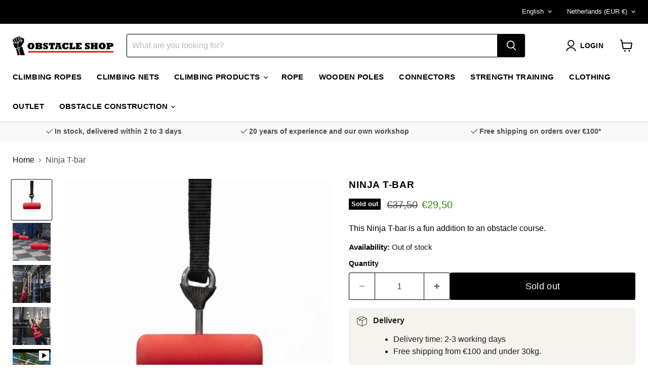

--- FILE ---
content_type: text/javascript; charset=utf-8
request_url: https://obstacleshop.com/en/products/ninja-t-bar.js
body_size: 888
content:
{"id":8427287806295,"title":"Ninja T-bar","handle":"ninja-t-bar","description":"\u003cp\u003eThis Ninja T-bar is a fun addition to an obstacle course.\u003c\/p\u003e","published_at":"2025-11-22T16:27:36+01:00","created_at":"2023-05-23T15:47:54+02:00","vendor":"Obstacle Shop","type":"Ninja Grips","tags":["Ninja"],"price":2950,"price_min":2950,"price_max":2950,"available":false,"price_varies":false,"compare_at_price":3750,"compare_at_price_min":3750,"compare_at_price_max":3750,"compare_at_price_varies":false,"variants":[{"id":46756435722583,"title":"Default Title","option1":"Default Title","option2":null,"option3":null,"sku":"4082","requires_shipping":true,"taxable":true,"featured_image":null,"available":false,"name":"Ninja T-bar","public_title":null,"options":["Default Title"],"price":2950,"weight":1000,"compare_at_price":3750,"inventory_management":"shopify","barcode":"8721077680484","requires_selling_plan":false,"selling_plan_allocations":[]}],"images":["\/\/cdn.shopify.com\/s\/files\/1\/0756\/0911\/2919\/files\/Obstacle-Shop-Ninja-Tbar.jpg?v=1763818018","\/\/cdn.shopify.com\/s\/files\/1\/0756\/0911\/2919\/files\/SetNinjaT-bars.jpg?v=1763818018","\/\/cdn.shopify.com\/s\/files\/1\/0756\/0911\/2919\/files\/NinjaGripsActie02_76add5e9-645c-4e4f-8cce-6f0642e6d382.jpg?v=1763818018","\/\/cdn.shopify.com\/s\/files\/1\/0756\/0911\/2919\/files\/NinjaGripsActie01_74577af6-7768-4b35-b64a-2070331334b1.jpg?v=1763818018"],"featured_image":"\/\/cdn.shopify.com\/s\/files\/1\/0756\/0911\/2919\/files\/Obstacle-Shop-Ninja-Tbar.jpg?v=1763818018","options":[{"name":"Title","position":1,"values":["Default Title"]}],"url":"\/en\/products\/ninja-t-bar","media":[{"alt":null,"id":58061263110487,"position":1,"preview_image":{"aspect_ratio":1.0,"height":750,"width":750,"src":"https:\/\/cdn.shopify.com\/s\/files\/1\/0756\/0911\/2919\/files\/Obstacle-Shop-Ninja-Tbar.jpg?v=1763818018"},"aspect_ratio":1.0,"height":750,"media_type":"image","src":"https:\/\/cdn.shopify.com\/s\/files\/1\/0756\/0911\/2919\/files\/Obstacle-Shop-Ninja-Tbar.jpg?v=1763818018","width":750},{"alt":null,"id":43573393850711,"position":2,"preview_image":{"aspect_ratio":1.0,"height":800,"width":800,"src":"https:\/\/cdn.shopify.com\/s\/files\/1\/0756\/0911\/2919\/files\/SetNinjaT-bars.jpg?v=1763818018"},"aspect_ratio":1.0,"height":800,"media_type":"image","src":"https:\/\/cdn.shopify.com\/s\/files\/1\/0756\/0911\/2919\/files\/SetNinjaT-bars.jpg?v=1763818018","width":800},{"alt":null,"id":43573394178391,"position":3,"preview_image":{"aspect_ratio":1.0,"height":800,"width":800,"src":"https:\/\/cdn.shopify.com\/s\/files\/1\/0756\/0911\/2919\/files\/NinjaGripsActie02_76add5e9-645c-4e4f-8cce-6f0642e6d382.jpg?v=1763818018"},"aspect_ratio":1.0,"height":800,"media_type":"image","src":"https:\/\/cdn.shopify.com\/s\/files\/1\/0756\/0911\/2919\/files\/NinjaGripsActie02_76add5e9-645c-4e4f-8cce-6f0642e6d382.jpg?v=1763818018","width":800},{"alt":null,"id":43573395554647,"position":4,"preview_image":{"aspect_ratio":1.0,"height":800,"width":800,"src":"https:\/\/cdn.shopify.com\/s\/files\/1\/0756\/0911\/2919\/files\/NinjaGripsActie01_74577af6-7768-4b35-b64a-2070331334b1.jpg?v=1763818018"},"aspect_ratio":1.0,"height":800,"media_type":"image","src":"https:\/\/cdn.shopify.com\/s\/files\/1\/0756\/0911\/2919\/files\/NinjaGripsActie01_74577af6-7768-4b35-b64a-2070331334b1.jpg?v=1763818018","width":800},{"alt":null,"id":44411679506775,"position":5,"preview_image":{"aspect_ratio":1.333,"height":360,"width":480,"src":"https:\/\/cdn.shopify.com\/s\/files\/1\/0756\/0911\/2919\/files\/preview_images\/hqdefault_9882922e-aad9-4766-b9e9-f5edc3a63653.jpg?v=1689926683"},"aspect_ratio":1.77,"external_id":"ZLA3LP6iK08","host":"youtube","media_type":"external_video"}],"requires_selling_plan":false,"selling_plan_groups":[]}